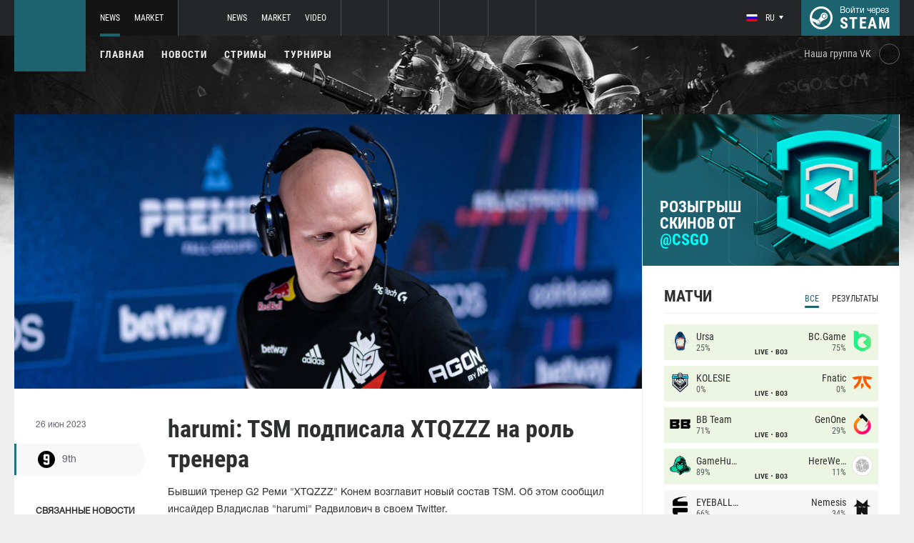

--- FILE ---
content_type: text/html; charset=UTF-8
request_url: https://ru.csgo.com/news/90938-harumi-tsm-podpisala-xtqzzz-na-rol-trenera
body_size: 11133
content:
<!doctype html>
<html lang="ru">
    <head>
        <meta charset="UTF-8"/>
        <title>harumi: TSM подписала XTQZZZ на роль тренера</title>
        <meta property="og:title" content="harumi: TSM подписала XTQZZZ на роль тренера">
        <meta name="description" content="Бывший тренер G2 Реми &quot;XTQZZZ&quot; Конем возглавит новый состав TSM. Об этом сообщил инсайдер Владислав &quot;harumi&quot; Радвилович в своем Twitter.  XTQZZZ остается без ко...">
        <meta property="og:description" content="Бывший тренер G2 Реми &quot;XTQZZZ&quot; Конем возглавит новый состав TSM. Об этом сообщил инсайдер Владислав &quot;harumi&quot; Радвилович в своем Twitter.  XTQZZZ остается без ко...">
        <meta property="og:image" content="https://ru.csgo.com/thumb/post/size-og-image/2023/06/90938/OTA5MzhRMmdTOEJTM2Ro.jpg">
                    <meta property="og:type" content="article">
    
            <meta property="og:url" content="https://ru.csgo.com/news/90938">
    
            <meta property="og:site_name" content="ru.csgo.com">
    
            <link rel="canonical" href="https://ru.csgo.com/news/90938-harumi-tsm-podpisala-xtqzzz-na-rol-trenera"/>
            <meta name="twitter:card" content="summary_large_image">
        <meta property="twitter:image" content="https://ru.csgo.com/thumb/post/size-og-image/2023/06/90938/OTA5MzhRMmdTOEJTM2Ro.jpg">
        <meta name="viewport" content="width=device-width, initial-scale=1"/>
        <meta name="csrf-token" content="HDwcHd5SJTG0cYaTLQD4WiiZX7D90hD7V9dPkElM">
                    <link rel="alternate" href="https://ru.csgo.com/" hreflang="ru"/>
            <link rel="alternate" href="https://csgo.com/" hreflang="en"/>
            <link rel="alternate" href="https://csgo.com/" hreflang="x-default"/>
                <link rel="icon" href="/favicon.ico?v=1.1.1" type="image/x-icon"/>
        
        <link rel="preload" href="/fonts/Roboto/RobotoCondensed-Bold.woff" as="font" type="font/woff" crossorigin>
        <link rel="preload stylesheet" href="/fonts/Roboto/RobotoCondensed.css" >
        <!-- <link rel="preload stylesheet" href="/css/fonts.css?v=5.7.29"> -->
        <!-- <link rel="preload stylesheet" href="/css/fonts.css?v=1.4"> -->
        <link rel="stylesheet" href="/css/csgo.min.css?id=a505bfd6d092f0f94718"/>
        <link rel="stylesheet" href="/css/style.custom.css?id=1ba4092263e26c4a00d9"/>
                <script type="text/javascript"> </script>

        
            </head>
<body class="">

<div class="layout">
    <div class="layout__header">
        <header class="header">
    <div class="header__outer">
        <div class="header__inner wrapper">
            <div class="header__logo"><a class="logo" href="https://ru.csgo.com"></a></div>
            <div class="header__body">
                <div class="header__projects">
                    <div class="projects">
                        <div class="projects__switcher ui-controller" data-target=".projects__items, .hamburger_projects-switcher-js" data-remove=".userbar-user, .action-bars__user-tools, .userbar-user__bars, .hamburger_userbar-user-switcher-js">
                            <div class="projects-switcher">
                                <div class="projects-switcher__hamburger">
                                    <div class="hamburger hamburger_projects hamburger_projects-switcher-js"></div>
                                </div>
                                <div class="projects-switcher__typo">Все проекты</div>
                            </div>
                        </div>
                        <div class="projects__items">
                            <div class="projects-items">
                                
                                    
                                    <div class="projects-items__item  active ">
                                        <div class="project ">
                                            <a class="project__logo project__logo_csgo" href="https://ru.csgo.com"></a>
                                            <ul class="project-nav">
                                                
                                                    
                                                                                                            <li class="project-nav__item">
                                                            <a class="project-nav__link  active " href="https://ru.csgo.com">News</a>
                                                        </li>
                                                                                                    
                                                    
                                                                                                            
                                                                                                    
                                                    
                                                                                                            <li class="project-nav__item">
                                                            <a class="project-nav__link " href="https://market.csgo.com">Market</a>
                                                        </li>
                                                                                                                                                </ul>
                                        </div>
                                    </div>
                                
                                    
                                    <div class="projects-items__item ">
                                        <div class="project ">
                                            <a class="project__logo project__logo_dota" href="https://dota2.net"></a>
                                            <ul class="project-nav">
                                                
                                                    
                                                                                                            <li class="project-nav__item">
                                                            <a class="project-nav__link " href="https://dota2.net">News</a>
                                                        </li>
                                                                                                    
                                                    
                                                                                                            
                                                                                                    
                                                    
                                                                                                            <li class="project-nav__item">
                                                            <a class="project-nav__link " href="https://market.dota2.net">Market</a>
                                                        </li>
                                                                                                    
                                                    
                                                                                                            <li class="project-nav__item">
                                                            <a class="project-nav__link " href="https://dotavideo.ru">Video</a>
                                                        </li>
                                                                                                                                                </ul>
                                        </div>
                                    </div>
                                
                                    
                                    <div class="projects-items__item ">
                                        <div class="project  optional ">
                                            <a class="project__logo project__logo_pubg" href="https://pubg.ru"></a>
                                            <ul class="project-nav">
                                                
                                                    
                                                                                                            <li class="project-nav__item">
                                                            <a class="project-nav__link " href="https://pubg.ru">News</a>
                                                        </li>
                                                                                                                                                </ul>
                                        </div>
                                    </div>
                                
                                    
                                    <div class="projects-items__item ">
                                        <div class="project  optional ">
                                            <a class="project__logo project__logo_gifts" href="https://gifts.tm"></a>
                                            <ul class="project-nav">
                                                
                                                    
                                                                                                            <li class="project-nav__item">
                                                            <a class="project-nav__link " href="https://gifts.tm">Market</a>
                                                        </li>
                                                                                                                                                </ul>
                                        </div>
                                    </div>
                                
                                    
                                    <div class="projects-items__item ">
                                        <div class="project  optional ">
                                            <a class="project__logo project__logo_team-fortress" href="https://tf2.tm"></a>
                                            <ul class="project-nav">
                                                
                                                    
                                                                                                            <li class="project-nav__item">
                                                            <a class="project-nav__link " href="https://tf2.tm">Market</a>
                                                        </li>
                                                                                                                                                </ul>
                                        </div>
                                    </div>
                                
                                
                                <div class="projects-items__item">
                                    <div class="project optional">
                                        <a href="https://fastcup.net/" target="_blank" class="project__logo project__logo_fc"></a>
                                        <ul class="project-nav">
                                            <li class="project-nav__item">
                                                <a href="" class="project-nav__link">FASTCUP</a>
                                            </li>
                                        </ul>
                                    </div>
                                </div>
                            </div>
                        </div>
                    </div>
                </div>
                <div class="header__userbar">
                    <div class="userbar">
                                                    <div class="userbar__userbar-user">
                                <div class="userbar-user">
                                                                            <div class="userbar-user__change-lang">
                                            <div class="change-lang change-lang_not-login ui-controller" data-target=".change-lang__lang-items">
                                                <div class="change-lang__current-lang">
    <div class="page-lang page-lang_ru">
        <div class="page-lang__flag">
            <img src="/thumb/local/size-thumb_32/images/ru.png" alt="ru">
        </div>
        <div class="page-lang__name">
            ru
        </div>
    </div>
</div>
<div class="change-lang__lang-items">
    <div class="lang-items">
                    <noindex>
                <div class="lang-items__item">
                    <a href="?lang=ru&action=change-lang" class="page-lang page-lang_ru" rel="nofollow">
                        <div class="page-lang__flag">
                            <img src="/thumb/local/size-thumb_32/images/ru.png"
                                 alt="ru">
                        </div>
                        <div class="page-lang__name">
                            ru
                        </div>
                    </a>
                </div>
            </noindex>
                    <noindex>
                <div class="lang-items__item">
                    <a href="?lang=en&action=change-lang" class="page-lang page-lang_en" rel="nofollow">
                        <div class="page-lang__flag">
                            <img src="/thumb/local/size-thumb_32/images/en.png"
                                 alt="ru">
                        </div>
                        <div class="page-lang__name">
                            en
                        </div>
                    </a>
                </div>
            </noindex>
            </div>
</div>                                            </div>
                                        </div>
                                                                                                            <div class="userbar-user__bars">
                                        <div class="action-bars">
                                            <div class="action-bars__user-info">
                                                <div class="user-info">
                                                    
                                                                                                            <div class="user-info__change-lang">
                                                            <div class="change-lang ui-controller" data-target=".change-lang__lang-items">
                                                                <div class="change-lang__current-lang">
    <div class="page-lang page-lang_ru">
        <div class="page-lang__flag">
            <img src="/thumb/local/size-thumb_32/images/ru.png" alt="ru">
        </div>
        <div class="page-lang__name">
            ru
        </div>
    </div>
</div>
<div class="change-lang__lang-items">
    <div class="lang-items">
                    <noindex>
                <div class="lang-items__item">
                    <a href="?lang=ru&action=change-lang" class="page-lang page-lang_ru" rel="nofollow">
                        <div class="page-lang__flag">
                            <img src="/thumb/local/size-thumb_32/images/ru.png"
                                 alt="ru">
                        </div>
                        <div class="page-lang__name">
                            ru
                        </div>
                    </a>
                </div>
            </noindex>
                    <noindex>
                <div class="lang-items__item">
                    <a href="?lang=en&action=change-lang" class="page-lang page-lang_en" rel="nofollow">
                        <div class="page-lang__flag">
                            <img src="/thumb/local/size-thumb_32/images/en.png"
                                 alt="ru">
                        </div>
                        <div class="page-lang__name">
                            en
                        </div>
                    </a>
                </div>
            </noindex>
            </div>
</div>                                                            </div>
                                                        </div>
                                                                                                    </div>
                                            </div>
                                                                                    </div>
                                    </div>

                                                                    </div>
                            </div>
                        
                                                    <div class="userbar__userbar-login">
                                                                <a class="userbar-login" href="https://ru.csgo.com/auth/secure" rel="nofollow">
                                    <div class="userbar-login__ico">
                                        <img src="/images/steam.svg" width="32px;" height="32px">
                                    </div>
                                    <div class="userbar-login__info">
                                        <div class="userbar-login__text">Войти через</div>
                                        <div class="userbar-login__steam">steam</div>
                                    </div>
                                </a>
                            </div>
                                            </div>
                </div>
            </div>
        </div>
    </div>
    <div class="header__bottom">
        <div class="wrapper">
            <div class="header__wrap ">
                <nav class="main-menu">
                    <ul class="main-menu__list">
                        <li class="main-menu__item"><a class="main-menu__link" href="https://ru.csgo.com">Главная</a></li>
                        <li class="main-menu__item"><a class="main-menu__link" href="https://ru.csgo.com/allnews">Новости</a></li>
                        


                            <li class="main-menu__item"><a class="main-menu__link" href="https://ru.csgo.com/streams">Стримы</a></li>

                            

                        

                                                    <li class="main-menu__item"><a class="main-menu__link" href="https://ru.csgo.com/tournaments">Турниры</a></li>
                        
                                            </ul>
                </nav>

                
                                        <div class="social-links">
                        <div class="social-links__item">
                            <a href="https://vk.com/csgocom" target="_blank" rel="nofollow" class="socials socials_header"
                                                            >
                                <div  class="socials__title">Наша группа VK</div>
                                <div class="socials__links">
                                    <div class="socials__link socials__link_vk"></div>
                                </div>
                            </a>
                        </div>
                    </div>
                            </div>
        </div>
    </div>
</header>    </div>

    <div class="layout__content">
        <div class="wrapper wrapper_inner">
                <div class="grid-inner grid-inner_many-columns">
        <div class="grid-inner__content">
            <div class="post-layout">
                                    <div class="post-layout__picture">
                        <div class="post-picture">
                            <div class="post-picture__intro" style="background-image: url('/thumb/post/size-wide-post/2023/06/90938/OTA5MzhRMmdTOEJTM2Ro.jpg')"></div>
                        </div>
                    </div>
                                <div class="post-layout__post-wrapper">
                    <div class="post-wrapper">
                        <div class="post-wrapper__post-arround">
                            <div class="post-arround">
                                <div class="post-arround__info">
                                    <div class="post-arround__date">26 июн 2023</div>
                                    <div class="post-arround__counter post-arround__counter_like">4</div>
                                    <div class="post-arround__counter post-arround__counter_comment">1</div>
                                    <div class="post-arround__user">
                                        <a href="https://ru.csgo.com/profile/171269379" class="post-user post-user_post-sidebar">
                                            <div class="post-user__pic">
                                                <img src="https://avatars.steamstatic.com/9762e9529f7db439c4d41cec6620dfec8e99bd7a_full.jpg" alt="9th">
                                            </div>
                                            <div class="post-user__name">
                                                9th
                                            </div>
                                        </a>
                                    </div>

                                                                            <div class="post-arround__news">
                                            <div class="post-arround-news">
                                                <div class="post-arround-news__title">Связанные новости</div>
                                                <div class="post-arround-news__items">
                                                                                                                                                                    <div class="post-arround-news__item">
    <a href="https://ru.csgo.com/news/90878-trener-b8-rasskazal-chto-tsm-zanimaetsya-poiskom-igrokov" class="post-new">
        <div class="post-new__img" style="background-image: url('/thumb/post/size-other-news/2023/06/90878/OTA4NzhaNmJYRzVDSWNE.jpg')"></div>
        <div class="post-new__title">Тренер B8 рассказал, что TSM занимается поиском игроков</div>
        <div class="post-new__date">25 июн 2023</div>
    </a>
</div>                                                                                                    </div>
                                            </div>
                                        </div>
                                                                    </div>
                                                                
                            </div>
                        </div>
                        <div class="post-wrapper__post-container">
                            <div class="main-block main-block_post-block main-block_post-content">
                                <div class="post-content">
                                                                        <h1>harumi: TSM подписала XTQZZZ на роль тренера</h1>
                                    <h2></h2>

                                    <p>Бывший тренер G2 Реми "XTQZZZ" Конем возглавит новый состав TSM. Об этом сообщил инсайдер Владислав "harumi" Радвилович в своем Twitter.</p>  <p>XTQZZZ остается без команды с октября прошлого года, когда покинул стан "самураев". Ранее он также работал с ростером Vitality, где добился значительного успеха, в частности, выиграв ECS Season 7 Finals, EPICENTER 2019, IEM Beijing 2020,&nbsp;BLAST Premier Fall 2020 Finals и IEM Winter 2021.</p>  <p>На данный момент неизвестны игроки, которые будут представлять североамериканский клуб.&nbsp;TSM покинула профессиональную сцену CS:GO в 2017 году.</p>  <p>Примечательно, что в апреле текущего года&nbsp;генеральный директор TSM Энди Дин заявил о намерении вернуться в&nbsp;Counter-Strike позже в текущем году. По его словам, руководство организации оценивает свои перспективы в киберспорте и акцентирует особое внимание на шутере от Valve.</p>  <p>Добавим, накануне об активном поиске игроков в TSM <a href="https://ru.csgo.com/news/90878-trener-b8-rasskazal-chto-tsm-zanimaetsya-poiskom-igrokov" target="_blank" rel="noopener">рассказал</a> тренер B8&nbsp;Иван "maddened" Иорданиди. Он также отметил, что формированием состава занимается некий именитый специалист.</p>

                                                                            <p>Источник: <a href="https://twitter.com/_harum1/status/1673313390901469186" rel="nofollow" target="_blank">twitter.com</a></p>
                                    
                                    
                                    
                                </div>
                                                            </div>
                        </div>
                    </div>
                </div>
                <div class="post-layout__post-footer">
                    <div class="main-block main-block_post-block main-block_post-footer">
                        <div class="post-footer">
                            <div class="post-footer__post-bar">
                                <div class="post-footer__user-controls">
                                    <div class="post-bar">
                                        <div class="post-bar__flag-btn js-like-wrap">
                                            <a href="javascript:void(0);"
                                               class="flag-btn flag-btn_like js-like-btn "
                                               onclick="Vote.like($(this), 'post', 90938);"
                                            >
                                                <div class="flag-btn__elem">
                                                    <div class="flag-btn__icon"></div>
                                                    +<span class="js-like-value">4</span></div>
                                                <div class="flag-btn__text">Оценить запись</div>
                                                <div class="flag-btn__text active">Вы оценили</div>
                                            </a>
                                        </div>
                                        <div class="post-bar__info">
                                            За ежедневную оценку новостей вы получаете <a href="https://ru.csgo.com/karma">+0.2 в свою карму</a>
                                        </div>
                                        <div class="post-bar__user">
                                            <a href="https://ru.csgo.com/profile/171269379" class="post-user">
                                                <div class="post-user__pic">
                                                    <img src="https://avatars.steamstatic.com/9762e9529f7db439c4d41cec6620dfec8e99bd7a_full.jpg" alt="9th">
                                                </div>
                                                <div class="post-user__name">
                                                    <span>Автор</span>
                                                    <span>9th</span>
                                                </div>
                                            </a>
                                        </div>
                                        
                                    </div>
                                </div>
                                <div class="post-footer__tags">
                                    <div class="post-container-footer">
                                                                                    <div class="post-container-footer__item">
                                                <div class="post-tags">
                                                    <div class="post-tags__text">Тэги:</div>
                                                    <div class="post-tags__tag-links">
                                                                                                                    <a href="https://ru.csgo.com/tag/tsm" class="post-tags__tag">
                                                                tsm
                                                            </a>
                                                                                                                    <a href="https://ru.csgo.com/tag/harumi" class="post-tags__tag">
                                                                harumi
                                                            </a>
                                                                                                                    <a href="https://ru.csgo.com/tag/%D1%81%D0%BB%D1%83%D1%85%D0%B8" class="post-tags__tag">
                                                                Слухи
                                                            </a>
                                                                                                                    <a href="https://ru.csgo.com/tag/xtqzzz" class="post-tags__tag">
                                                                XTQZZZ
                                                            </a>
                                                                                                            </div>
                                                </div>
                                            </div>
                                                                            </div>
                                </div>
                            </div>

                            <div class="post-footer__news">
                                <div class="post-footer-news">
                                    
                                    <div class="post-footer-news__items">
                                        <div class="post-other-news">
                                                                                            <div class="post-other-news__item">
    <div class="news-item news-item_post-news news-item_other-news">
        <a href="https://ru.csgo.com/news/138621-pr-seychas-nasha-tsel-vernutsya-v-zonu-invaytov" class="news-item__picture" style="background-image: url('/thumb/post/size-other-news/2026/01/138621/MTM4NjIxNzlJeWZxZmN5SQ==.png')">
        </a>
        <div class="news-item__text">
            <a href="https://ru.csgo.com/news/138621-pr-seychas-nasha-tsel-vernutsya-v-zonu-invaytov" class="news-item__title">PR: &quot;Сейчас наша цель – вернуться в зону инвайтов&quot;</a>
            <a class="news-item__info" href="https://ru.csgo.com/news/138621-pr-seychas-nasha-tsel-vernutsya-v-zonu-invaytov">
                <div class="news-item__statistics">10 минут назад</div>
                <div class="news-item__statistics news-item__statistics_comment">0</div>
                <div class="news-item__statistics news-item__statistics_likes ">0</div>
            </a>
        </div>
    </div>
</div>                                                                                            <div class="post-other-news__item">
    <div class="news-item news-item_post-news news-item_other-news">
        <a href="https://ru.csgo.com/news/138618-ash-uydet-iz-gamerlegion" class="news-item__picture" style="background-image: url('/thumb/post/size-other-news/2026/01/138618/MTM4NjE4S3hTelAwWDZSbQ==.png')">
        </a>
        <div class="news-item__text">
            <a href="https://ru.csgo.com/news/138618-ash-uydet-iz-gamerlegion" class="news-item__title">ash уйдет из GamerLegion</a>
            <a class="news-item__info" href="https://ru.csgo.com/news/138618-ash-uydet-iz-gamerlegion">
                <div class="news-item__statistics">57 минут назад</div>
                <div class="news-item__statistics news-item__statistics_comment">0</div>
                <div class="news-item__statistics news-item__statistics_likes ">0</div>
            </a>
        </div>
    </div>
</div>                                                                                            <div class="post-other-news__item">
    <div class="news-item news-item_post-news news-item_other-news">
        <a href="https://ru.csgo.com/news/138617-vitality-voshla-v-top-2-samykh-uspeshnykh-kibersportivnykh-komand-v-2025-godu-po-prizovym" class="news-item__picture" style="background-image: url('/thumb/post/size-other-news/2026/01/138617/MTM4NjE3Sk9kQmpzNFZBOQ==.png')">
        </a>
        <div class="news-item__text">
            <a href="https://ru.csgo.com/news/138617-vitality-voshla-v-top-2-samykh-uspeshnykh-kibersportivnykh-komand-v-2025-godu-po-prizovym" class="news-item__title">Vitality вошла в топ-2 самых успешных киберспортивных команд в 2025 году по призовым</a>
            <a class="news-item__info" href="https://ru.csgo.com/news/138617-vitality-voshla-v-top-2-samykh-uspeshnykh-kibersportivnykh-komand-v-2025-godu-po-prizovym">
                <div class="news-item__statistics">1 час назад</div>
                <div class="news-item__statistics news-item__statistics_comment">0</div>
                <div class="news-item__statistics news-item__statistics_likes ">0</div>
            </a>
        </div>
    </div>
</div>                                                                                    </div>
                                    </div>
                                </div>
                            </div>
                            <div class="post-footer__comments js-comments-wrap">
                                <div class="comments-layout">
                                    <div class="main-title main-title_darken">
                                        <h2 class="main-title__title">Комментарии</h2>
                                    </div>
                                    <div class="comments-layout__items">
                                        <div class="comments js-items">
                                                                                            
                                                <div class=" comments__item ">
    <div class="comments-item js-item" id="item-289667" data-level="1">

                    <div class="comments-item__comment">
                <div class="comment  comment_without-reply  ">
                    <div class="comment__header">
                        <div class="comment__like-info js-like-wrap js-vote-btn " href="javascript:void(0);" onclick="Vote.like($(this), 'comment', 289667);">
                            <a class="comment__like-controler comment__like-controler_up-like"></a>
                            <div class="comment__likes-counter js-like-value">2</div>
                        </div>

                        <a href="https://ru.csgo.com/profile/334172666" class="comment__user-info">
                            <div class="comment__user-pic">
                                <img src="https://avatars.akamai.steamstatic.com/fef49e7fa7e1997310d705b2a6158ff8dc1cdfeb_full.jpg" alt="Jamaica"/>
                            </div>
                            <div class="comment__user-name">Jamaica</div>
                            <div class="comment__user-rating">289.6</div>
                        </a>

                        <div class="comment__date-comment">
                            26 июн 2023
                            <div class="comment__changed tooltip-hover js-comment-changed ">
                                <div class="tooltip tooltip_fluid tooltip_right js-comment-tooltip">
                                                                            Опубликовано 26 июн 2023 в  16:39:23</br>
                                        Отредактировано пользователем 26 июн 2023 в  16:39:55                                                                    </div>
                            </div>
                        </div>

                        
                        <div class="comment__tools">
                            <div class="coment-tools">
                                
                                                            </div>
                            
                            
                        </div>
                                            </div>

                                            <div class="comment__text-wrapper">
                            <div class="comment__comment-text" role="textbox" aria-multiline="true" style = "white-space: pre-wrap">Думаю если Фантомасу дать свободу, будет чтото норм, это не в G2 делать что говорит Нико)</div>
                        </div>
                                    </div>
            </div>

                    
        <div class="comments-item__answers js-answer-items">
                    </div>
    </div>
</div>                                                                                    </div>

                                        <ul class="pagination js-pagination" style="display: block;">
    
    

    
    </ul>


                                    </div>

                                                                            <div class="auth-error-template">
        <div class="auth-error-template__auth-error-message">
        <div class="auth-error-message">
            <div class="auth-error-message__title auth-error-message__title_info">Пожалуйста, авторизуйтесь</div>
            <div class="auth-error-message__description">Чтобы оставить комментарий необходимо авторизоваться на сайте через Steam — это просто и абсолютно безопасно.</div>
            <div class="auth-error-message__auth-btn">
                <a href="https://ru.csgo.com/auth/secure" class="square-btn square-btn_small-theme">Авторизоваться</a>
            </div>
        </div>
    </div>
</div>                                                                    </div>
                            </div>
                        </div>
                    </div>
                </div>
            </div>
        </div>
        <div class="grid-inner__sidebar">
            <div class="all-news-sidebar all-news-sidebar_columns">
                                    <div class="all-news-sidebar__item">
                        <a href="https://t.me/csgo/4377" class="raffle" target="_blank">
        <div class="raffle__text">
            Розыгрыш скинов от 
            <span>@CSGO</span>
        </div>
        <div class="raffle__img"></div>
    </a>
<div class="matches main-block main-block_lighten js-matches-sidebar">


    <div class="main-header main-header_lighten-gray main-header_flex main-header_matches-control">
        <div class="main-title main-title_darken">
            <h2 class="main-title__title">Матчи</h2>
        </div>
        <div class="main-tabs">
                            <div class="main-tabs__control js-tab active" data-category="all"
                     onclick="Matches.getMainPageMatches('all', 12);">Все</div>
                                        <div class="main-tabs__control js-tab" data-category="past"
                     onclick="Matches.getMainPageMatches('past', 12);">Результаты</div>
                    </div>
    </div>

            <div class="matches-items matches-items_results js-items  active"
             data-category="all">

                                    <div class="matches-items__item matches-items__item_live">
	
		<div class="matches-item  matches-item_score ">
	
		<div class="matches-item__team matches-item__team_left ">
			<div class="matches-item__logo-team">
				<img src="/bimg/images/teams/go/48x48/10105_1765256312242.png" alt="" width="45px;" height="29px;"/>
			</div>
			<div class="matches-item__data-team">
				<div class="matches-item__name-team">Ursa</div>
				<div class="matches-item__bets-percent">25%</div>
			</div>
		</div>
		<div class="matches-item__wrapper-info">
									<div class="matches-item__game-logo matches-item__game-logo_csgo"></div>
						<div class="matches-item__game-info">
									<div class="matches-item__text-info">LIVE</div>
					<div class="matches-item__text-info">BO3</div>
							</div>
		</div>
		<div class="matches-item__team matches-item__team_right ">
			<div class="matches-item__data-team">
				<div class="matches-item__name-team">BC.Game</div>
				<div class="matches-item__bets-percent">75%</div>
			</div>
			<div class="matches-item__logo-team">
				<img src="/bimg/images/teams/go/48x48/9511_1731359314542.png" alt="" width="45px;" height="29px;"/>
			</div>
		</div>
	
		</div>
	
</div>                                    <div class="matches-items__item matches-items__item_live">
	
		<div class="matches-item  matches-item_score ">
	
		<div class="matches-item__team matches-item__team_left ">
			<div class="matches-item__logo-team">
				<img src="/bimg/images/teams/go/48x48/10202_1756782518333.png" alt="" width="45px;" height="29px;"/>
			</div>
			<div class="matches-item__data-team">
				<div class="matches-item__name-team">KOLESIE</div>
				<div class="matches-item__bets-percent">0%</div>
			</div>
		</div>
		<div class="matches-item__wrapper-info">
									<div class="matches-item__game-logo matches-item__game-logo_csgo"></div>
						<div class="matches-item__game-info">
									<div class="matches-item__text-info">LIVE</div>
					<div class="matches-item__text-info">BO3</div>
							</div>
		</div>
		<div class="matches-item__team matches-item__team_right ">
			<div class="matches-item__data-team">
				<div class="matches-item__name-team">Fnatic</div>
				<div class="matches-item__bets-percent">0%</div>
			</div>
			<div class="matches-item__logo-team">
				<img src="/bimg/images/teams/go/48x48/12_5e2c29e78bc9f.png" alt="" width="45px;" height="29px;"/>
			</div>
		</div>
	
		</div>
	
</div>                                    <div class="matches-items__item matches-items__item_live">
	
		<div class="matches-item  matches-item_score ">
	
		<div class="matches-item__team matches-item__team_left ">
			<div class="matches-item__logo-team">
				<img src="/bimg/images/teams/go/48x48/8715_1709072356555.png" alt="" width="45px;" height="29px;"/>
			</div>
			<div class="matches-item__data-team">
				<div class="matches-item__name-team">BB Team</div>
				<div class="matches-item__bets-percent">71%</div>
			</div>
		</div>
		<div class="matches-item__wrapper-info">
									<div class="matches-item__game-logo matches-item__game-logo_csgo"></div>
						<div class="matches-item__game-info">
									<div class="matches-item__text-info">LIVE</div>
					<div class="matches-item__text-info">BO3</div>
							</div>
		</div>
		<div class="matches-item__team matches-item__team_right ">
			<div class="matches-item__data-team">
				<div class="matches-item__name-team">GenOne</div>
				<div class="matches-item__bets-percent">29%</div>
			</div>
			<div class="matches-item__logo-team">
				<img src="/bimg/images/teams/go/48x48/7459_1668636614202.png" alt="" width="45px;" height="29px;"/>
			</div>
		</div>
	
		</div>
	
</div>                                    <div class="matches-items__item matches-items__item_live">
	
		<div class="matches-item  matches-item_score ">
	
		<div class="matches-item__team matches-item__team_left ">
			<div class="matches-item__logo-team">
				<img src="/bimg/images/teams/go/48x48/9703_1750895513020.png" alt="" width="45px;" height="29px;"/>
			</div>
			<div class="matches-item__data-team">
				<div class="matches-item__name-team">GameHunters</div>
				<div class="matches-item__bets-percent">89%</div>
			</div>
		</div>
		<div class="matches-item__wrapper-info">
									<div class="matches-item__game-logo matches-item__game-logo_csgo"></div>
						<div class="matches-item__game-info">
									<div class="matches-item__text-info">LIVE</div>
					<div class="matches-item__text-info">BO3</div>
							</div>
		</div>
		<div class="matches-item__team matches-item__team_right ">
			<div class="matches-item__data-team">
				<div class="matches-item__name-team">HereWeGoAgain</div>
				<div class="matches-item__bets-percent">11%</div>
			</div>
			<div class="matches-item__logo-team">
				<img src="/bimg/images/teams/go/48x48/TBD.png" alt="" width="45px;" height="29px;"/>
			</div>
		</div>
	
		</div>
	
</div>                                    <div class="matches-items__item ">
	
		<div class="matches-item  matches-item_score ">
	
		<div class="matches-item__team matches-item__team_left ">
			<div class="matches-item__logo-team">
				<img src="/bimg/images/teams/go/48x48/7624_1655333972228.png" alt="" width="45px;" height="29px;"/>
			</div>
			<div class="matches-item__data-team">
				<div class="matches-item__name-team">EYEBALLERS</div>
				<div class="matches-item__bets-percent">66%</div>
			</div>
		</div>
		<div class="matches-item__wrapper-info">
									<div class="matches-item__game-logo matches-item__game-logo_csgo"></div>
						<div class="matches-item__game-info">
														<div class="matches-item__text-info">18:05</div>
					<div class="matches-item__text-info">BO3</div>
							</div>
		</div>
		<div class="matches-item__team matches-item__team_right ">
			<div class="matches-item__data-team">
				<div class="matches-item__name-team">Nemesis</div>
				<div class="matches-item__bets-percent">34%</div>
			</div>
			<div class="matches-item__logo-team">
				<img src="/bimg/images/teams/go/48x48/2259_1758507819193.png" alt="" width="45px;" height="29px;"/>
			</div>
		</div>
	
		</div>
	
</div>                                    <div class="matches-items__item ">
	
		<div class="matches-item  matches-item_score ">
	
		<div class="matches-item__team matches-item__team_left ">
			<div class="matches-item__logo-team">
				<img src="/bimg/images/teams/go/48x48/10321_1759898037208.png" alt="" width="45px;" height="29px;"/>
			</div>
			<div class="matches-item__data-team">
				<div class="matches-item__name-team">Oramond</div>
				<div class="matches-item__bets-percent">0%</div>
			</div>
		</div>
		<div class="matches-item__wrapper-info">
									<div class="matches-item__game-logo matches-item__game-logo_csgo"></div>
						<div class="matches-item__game-info">
														<div class="matches-item__text-info">18:15</div>
					<div class="matches-item__text-info">BO3</div>
							</div>
		</div>
		<div class="matches-item__team matches-item__team_right ">
			<div class="matches-item__data-team">
				<div class="matches-item__name-team">B-M</div>
				<div class="matches-item__bets-percent">0%</div>
			</div>
			<div class="matches-item__logo-team">
				<img src="/bimg/images/teams/go/48x48/TBD.png" alt="" width="45px;" height="29px;"/>
			</div>
		</div>
	
		</div>
	
</div>                                    <div class="matches-items__item ">
	
		<div class="matches-item  matches-item_score ">
	
		<div class="matches-item__team matches-item__team_left ">
			<div class="matches-item__logo-team">
				<img src="/bimg/images/teams/go/48x48/9481_1751885351296.png" alt="" width="45px;" height="29px;"/>
			</div>
			<div class="matches-item__data-team">
				<div class="matches-item__name-team">FORZE Reload</div>
				<div class="matches-item__bets-percent">80%</div>
			</div>
		</div>
		<div class="matches-item__wrapper-info">
									<div class="matches-item__game-logo matches-item__game-logo_csgo"></div>
						<div class="matches-item__game-info">
														<div class="matches-item__text-info">18:30</div>
					<div class="matches-item__text-info">BO3</div>
							</div>
		</div>
		<div class="matches-item__team matches-item__team_right ">
			<div class="matches-item__data-team">
				<div class="matches-item__name-team">MASONIC</div>
				<div class="matches-item__bets-percent">20%</div>
			</div>
			<div class="matches-item__logo-team">
				<img src="/bimg/images/teams/go/48x48/6181_604ac258f0191.png" alt="" width="45px;" height="29px;"/>
			</div>
		</div>
	
		</div>
	
</div>                                    <div class="matches-items__item ">
	
		<div class="matches-item  matches-item_score ">
	
		<div class="matches-item__team matches-item__team_left ">
			<div class="matches-item__logo-team">
				<img src="/bimg/images/teams/go/48x48/9712_1742792892634.png" alt="" width="45px;" height="29px;"/>
			</div>
			<div class="matches-item__data-team">
				<div class="matches-item__name-team">Nuclear TigeRES</div>
				<div class="matches-item__bets-percent">0%</div>
			</div>
		</div>
		<div class="matches-item__wrapper-info">
									<div class="matches-item__game-logo matches-item__game-logo_csgo"></div>
						<div class="matches-item__game-info">
														<div class="matches-item__text-info">19:00</div>
					<div class="matches-item__text-info">BO3</div>
							</div>
		</div>
		<div class="matches-item__team matches-item__team_right ">
			<div class="matches-item__data-team">
				<div class="matches-item__name-team">Sangal</div>
				<div class="matches-item__bets-percent">0%</div>
			</div>
			<div class="matches-item__logo-team">
				<img src="/bimg/images/teams/go/48x48/4859_5de59e4d7539c.png" alt="" width="45px;" height="29px;"/>
			</div>
		</div>
	
		</div>
	
</div>                                    <div class="matches-items__item ">
	
		<div class="matches-item  matches-item_score ">
	
		<div class="matches-item__team matches-item__team_left ">
			<div class="matches-item__logo-team">
				<img src="/bimg/images/teams/go/48x48/10251_1756433887647.png" alt="" width="45px;" height="29px;"/>
			</div>
			<div class="matches-item__data-team">
				<div class="matches-item__name-team">Gentle Mates</div>
				<div class="matches-item__bets-percent">0%</div>
			</div>
		</div>
		<div class="matches-item__wrapper-info">
									<div class="matches-item__game-logo matches-item__game-logo_csgo"></div>
						<div class="matches-item__game-info">
														<div class="matches-item__text-info">19:00</div>
					<div class="matches-item__text-info">BO3</div>
							</div>
		</div>
		<div class="matches-item__team matches-item__team_right ">
			<div class="matches-item__data-team">
				<div class="matches-item__name-team">HOTU</div>
				<div class="matches-item__bets-percent">0%</div>
			</div>
			<div class="matches-item__logo-team">
				<img src="/bimg/images/teams/go/48x48/7430_1669333410032.png" alt="" width="45px;" height="29px;"/>
			</div>
		</div>
	
		</div>
	
</div>                                    <div class="matches-items__item ">
	
		<div class="matches-item  matches-item_score ">
	
		<div class="matches-item__team matches-item__team_left ">
			<div class="matches-item__logo-team">
				<img src="/bimg/images/teams/go/48x48/5530_1669849364463.png" alt="" width="45px;" height="29px;"/>
			</div>
			<div class="matches-item__data-team">
				<div class="matches-item__name-team">9INE</div>
				<div class="matches-item__bets-percent">0%</div>
			</div>
		</div>
		<div class="matches-item__wrapper-info">
									<div class="matches-item__game-logo matches-item__game-logo_csgo"></div>
						<div class="matches-item__game-info">
														<div class="matches-item__text-info">19:00</div>
					<div class="matches-item__text-info">BO3</div>
							</div>
		</div>
		<div class="matches-item__team matches-item__team_right ">
			<div class="matches-item__data-team">
				<div class="matches-item__name-team">BIG Academy</div>
				<div class="matches-item__bets-percent">0%</div>
			</div>
			<div class="matches-item__logo-team">
				<img src="/bimg/images/teams/go/48x48/4693_5dc1d91f85043.png" alt="" width="45px;" height="29px;"/>
			</div>
		</div>
	
		</div>
	
</div>                                    <div class="matches-items__item ">
	
		<div class="matches-item  matches-item_score ">
	
		<div class="matches-item__team matches-item__team_left ">
			<div class="matches-item__logo-team">
				<img src="/bimg/images/teams/go/48x48/9530_1748636176350.png" alt="" width="45px;" height="29px;"/>
			</div>
			<div class="matches-item__data-team">
				<div class="matches-item__name-team">K27</div>
				<div class="matches-item__bets-percent">0%</div>
			</div>
		</div>
		<div class="matches-item__wrapper-info">
									<div class="matches-item__game-logo matches-item__game-logo_csgo"></div>
						<div class="matches-item__game-info">
														<div class="matches-item__text-info">19:00</div>
					<div class="matches-item__text-info">BO3</div>
							</div>
		</div>
		<div class="matches-item__team matches-item__team_right ">
			<div class="matches-item__data-team">
				<div class="matches-item__name-team">FUT</div>
				<div class="matches-item__bets-percent">0%</div>
			</div>
			<div class="matches-item__logo-team">
				<img src="/bimg/images/teams/go/48x48/10126_1748635806008.png" alt="" width="45px;" height="29px;"/>
			</div>
		</div>
	
		</div>
	
</div>                
        </div>
        <div class="matches-items js-items " data-category="live">

                                    <div class="matches-items__item matches-items__item_live">
	
		<div class="matches-item  matches-item_score ">
	
		<div class="matches-item__team matches-item__team_left ">
			<div class="matches-item__logo-team">
				<img src="/bimg/images/teams/go/48x48/10105_1765256312242.png" alt="" width="45px;" height="29px;"/>
			</div>
			<div class="matches-item__data-team">
				<div class="matches-item__name-team">Ursa</div>
				<div class="matches-item__bets-percent">25%</div>
			</div>
		</div>
		<div class="matches-item__wrapper-info">
									<div class="matches-item__game-logo matches-item__game-logo_csgo"></div>
						<div class="matches-item__game-info">
									<div class="matches-item__text-info">LIVE</div>
					<div class="matches-item__text-info">BO3</div>
							</div>
		</div>
		<div class="matches-item__team matches-item__team_right ">
			<div class="matches-item__data-team">
				<div class="matches-item__name-team">BC.Game</div>
				<div class="matches-item__bets-percent">75%</div>
			</div>
			<div class="matches-item__logo-team">
				<img src="/bimg/images/teams/go/48x48/9511_1731359314542.png" alt="" width="45px;" height="29px;"/>
			</div>
		</div>
	
		</div>
	
</div>                                    <div class="matches-items__item matches-items__item_live">
	
		<div class="matches-item  matches-item_score ">
	
		<div class="matches-item__team matches-item__team_left ">
			<div class="matches-item__logo-team">
				<img src="/bimg/images/teams/go/48x48/10202_1756782518333.png" alt="" width="45px;" height="29px;"/>
			</div>
			<div class="matches-item__data-team">
				<div class="matches-item__name-team">KOLESIE</div>
				<div class="matches-item__bets-percent">0%</div>
			</div>
		</div>
		<div class="matches-item__wrapper-info">
									<div class="matches-item__game-logo matches-item__game-logo_csgo"></div>
						<div class="matches-item__game-info">
									<div class="matches-item__text-info">LIVE</div>
					<div class="matches-item__text-info">BO3</div>
							</div>
		</div>
		<div class="matches-item__team matches-item__team_right ">
			<div class="matches-item__data-team">
				<div class="matches-item__name-team">Fnatic</div>
				<div class="matches-item__bets-percent">0%</div>
			</div>
			<div class="matches-item__logo-team">
				<img src="/bimg/images/teams/go/48x48/12_5e2c29e78bc9f.png" alt="" width="45px;" height="29px;"/>
			</div>
		</div>
	
		</div>
	
</div>                                    <div class="matches-items__item matches-items__item_live">
	
		<div class="matches-item  matches-item_score ">
	
		<div class="matches-item__team matches-item__team_left ">
			<div class="matches-item__logo-team">
				<img src="/bimg/images/teams/go/48x48/8715_1709072356555.png" alt="" width="45px;" height="29px;"/>
			</div>
			<div class="matches-item__data-team">
				<div class="matches-item__name-team">BB Team</div>
				<div class="matches-item__bets-percent">71%</div>
			</div>
		</div>
		<div class="matches-item__wrapper-info">
									<div class="matches-item__game-logo matches-item__game-logo_csgo"></div>
						<div class="matches-item__game-info">
									<div class="matches-item__text-info">LIVE</div>
					<div class="matches-item__text-info">BO3</div>
							</div>
		</div>
		<div class="matches-item__team matches-item__team_right ">
			<div class="matches-item__data-team">
				<div class="matches-item__name-team">GenOne</div>
				<div class="matches-item__bets-percent">29%</div>
			</div>
			<div class="matches-item__logo-team">
				<img src="/bimg/images/teams/go/48x48/7459_1668636614202.png" alt="" width="45px;" height="29px;"/>
			</div>
		</div>
	
		</div>
	
</div>                                    <div class="matches-items__item matches-items__item_live">
	
		<div class="matches-item  matches-item_score ">
	
		<div class="matches-item__team matches-item__team_left ">
			<div class="matches-item__logo-team">
				<img src="/bimg/images/teams/go/48x48/9703_1750895513020.png" alt="" width="45px;" height="29px;"/>
			</div>
			<div class="matches-item__data-team">
				<div class="matches-item__name-team">GameHunters</div>
				<div class="matches-item__bets-percent">89%</div>
			</div>
		</div>
		<div class="matches-item__wrapper-info">
									<div class="matches-item__game-logo matches-item__game-logo_csgo"></div>
						<div class="matches-item__game-info">
									<div class="matches-item__text-info">LIVE</div>
					<div class="matches-item__text-info">BO3</div>
							</div>
		</div>
		<div class="matches-item__team matches-item__team_right ">
			<div class="matches-item__data-team">
				<div class="matches-item__name-team">HereWeGoAgain</div>
				<div class="matches-item__bets-percent">11%</div>
			</div>
			<div class="matches-item__logo-team">
				<img src="/bimg/images/teams/go/48x48/TBD.png" alt="" width="45px;" height="29px;"/>
			</div>
		</div>
	
		</div>
	
</div>                
        </div>
        <div class="matches-items matches-items_results js-items "
             data-category="past">

                                    <div class="matches-items__item ">
	
		<div class="matches-item  matches-item_score matches-item_end-game">
	
		<div class="matches-item__team matches-item__team_left  win ">
			<div class="matches-item__logo-team">
				<img src="/bimg/images/teams/go/48x48/7430_1669333410032.png" alt="" width="45px;" height="29px;"/>
			</div>
			<div class="matches-item__data-team">
				<div class="matches-item__name-team">HOTU</div>
				<div class="matches-item__bets-percent">67%</div>
			</div>
		</div>
		<div class="matches-item__wrapper-info">
									<div class="matches-item__game-logo matches-item__game-logo_csgo"></div>
						<div class="matches-item__game-info">
									
					<div class="matches-item__text-info matches-item__text-info_strong">2 : 1</div>
							</div>
		</div>
		<div class="matches-item__team matches-item__team_right  loss ">
			<div class="matches-item__data-team">
				<div class="matches-item__name-team">Sangal</div>
				<div class="matches-item__bets-percent">33%</div>
			</div>
			<div class="matches-item__logo-team">
				<img src="/bimg/images/teams/go/48x48/4859_5de59e4d7539c.png" alt="" width="45px;" height="29px;"/>
			</div>
		</div>
	
		</div>
	
</div>                                    <div class="matches-items__item ">
	
		<div class="matches-item  matches-item_score matches-item_end-game">
	
		<div class="matches-item__team matches-item__team_left  loss ">
			<div class="matches-item__logo-team">
				<img src="/bimg/images/teams/go/48x48/9712_1742792892634.png" alt="" width="45px;" height="29px;"/>
			</div>
			<div class="matches-item__data-team">
				<div class="matches-item__name-team">Nuclear TigeRES</div>
				<div class="matches-item__bets-percent">37%</div>
			</div>
		</div>
		<div class="matches-item__wrapper-info">
									<div class="matches-item__game-logo matches-item__game-logo_csgo"></div>
						<div class="matches-item__game-info">
									
					<div class="matches-item__text-info matches-item__text-info_strong">1 : 2</div>
							</div>
		</div>
		<div class="matches-item__team matches-item__team_right  win ">
			<div class="matches-item__data-team">
				<div class="matches-item__name-team">Gentle Mates</div>
				<div class="matches-item__bets-percent">63%</div>
			</div>
			<div class="matches-item__logo-team">
				<img src="/bimg/images/teams/go/48x48/10251_1756433887647.png" alt="" width="45px;" height="29px;"/>
			</div>
		</div>
	
		</div>
	
</div>                                    <div class="matches-items__item ">
	
		<div class="matches-item  matches-item_score matches-item_end-game">
	
		<div class="matches-item__team matches-item__team_left  win ">
			<div class="matches-item__logo-team">
				<img src="/bimg/images/teams/go/48x48/5530_1669849364463.png" alt="" width="45px;" height="29px;"/>
			</div>
			<div class="matches-item__data-team">
				<div class="matches-item__name-team">9INE</div>
				<div class="matches-item__bets-percent">52%</div>
			</div>
		</div>
		<div class="matches-item__wrapper-info">
									<div class="matches-item__game-logo matches-item__game-logo_csgo"></div>
						<div class="matches-item__game-info">
									
					<div class="matches-item__text-info matches-item__text-info_strong">2 : 1</div>
							</div>
		</div>
		<div class="matches-item__team matches-item__team_right  loss ">
			<div class="matches-item__data-team">
				<div class="matches-item__name-team">K27</div>
				<div class="matches-item__bets-percent">48%</div>
			</div>
			<div class="matches-item__logo-team">
				<img src="/bimg/images/teams/go/48x48/9530_1748636176350.png" alt="" width="45px;" height="29px;"/>
			</div>
		</div>
	
		</div>
	
</div>                                    <div class="matches-items__item ">
	
		<div class="matches-item  matches-item_score matches-item_end-game">
	
		<div class="matches-item__team matches-item__team_left  loss ">
			<div class="matches-item__logo-team">
				<img src="/bimg/images/teams/go/48x48/10126_1748635806008.png" alt="" width="45px;" height="29px;"/>
			</div>
			<div class="matches-item__data-team">
				<div class="matches-item__name-team">FUT</div>
				<div class="matches-item__bets-percent">90%</div>
			</div>
		</div>
		<div class="matches-item__wrapper-info">
									<div class="matches-item__game-logo matches-item__game-logo_csgo"></div>
						<div class="matches-item__game-info">
									
					<div class="matches-item__text-info matches-item__text-info_strong">1 : 2</div>
							</div>
		</div>
		<div class="matches-item__team matches-item__team_right  win ">
			<div class="matches-item__data-team">
				<div class="matches-item__name-team">BIG Academy</div>
				<div class="matches-item__bets-percent">10%</div>
			</div>
			<div class="matches-item__logo-team">
				<img src="/bimg/images/teams/go/48x48/4693_5dc1d91f85043.png" alt="" width="45px;" height="29px;"/>
			</div>
		</div>
	
		</div>
	
</div>                                    <div class="matches-items__item ">
	
		<div class="matches-item  matches-item_score matches-item_end-game">
	
		<div class="matches-item__team matches-item__team_left  loss ">
			<div class="matches-item__logo-team">
				<img src="/bimg/images/teams/go/48x48/6917_1634518289480.png" alt="" width="45px;" height="29px;"/>
			</div>
			<div class="matches-item__data-team">
				<div class="matches-item__name-team">mouz NXT</div>
				<div class="matches-item__bets-percent">74%</div>
			</div>
		</div>
		<div class="matches-item__wrapper-info">
									<div class="matches-item__game-logo matches-item__game-logo_csgo"></div>
						<div class="matches-item__game-info">
									
					<div class="matches-item__text-info matches-item__text-info_strong">1 : 2</div>
							</div>
		</div>
		<div class="matches-item__team matches-item__team_right  win ">
			<div class="matches-item__data-team">
				<div class="matches-item__name-team">los kogutos</div>
				<div class="matches-item__bets-percent">26%</div>
			</div>
			<div class="matches-item__logo-team">
				<img src="/bimg/images/teams/go/48x48/6707_1648166096052.png" alt="" width="45px;" height="29px;"/>
			</div>
		</div>
	
		</div>
	
</div>                                    <div class="matches-items__item ">
	
		<div class="matches-item  matches-item_score matches-item_end-game">
	
		<div class="matches-item__team matches-item__team_left  loss ">
			<div class="matches-item__logo-team">
				<img src="/bimg/images/teams/go/48x48/6181_604ac258f0191.png" alt="" width="45px;" height="29px;"/>
			</div>
			<div class="matches-item__data-team">
				<div class="matches-item__name-team">MASONIC</div>
				<div class="matches-item__bets-percent">58%</div>
			</div>
		</div>
		<div class="matches-item__wrapper-info">
									<div class="matches-item__game-logo matches-item__game-logo_csgo"></div>
						<div class="matches-item__game-info">
									
					<div class="matches-item__text-info matches-item__text-info_strong">0 : 2</div>
							</div>
		</div>
		<div class="matches-item__team matches-item__team_right  win ">
			<div class="matches-item__data-team">
				<div class="matches-item__name-team">Truck Drivers</div>
				<div class="matches-item__bets-percent">42%</div>
			</div>
			<div class="matches-item__logo-team">
				<img src="/bimg/images/teams/go/48x48/TBD.png" alt="" width="45px;" height="29px;"/>
			</div>
		</div>
	
		</div>
	
</div>                                    <div class="matches-items__item ">
	
		<div class="matches-item  matches-item_score matches-item_end-game">
	
		<div class="matches-item__team matches-item__team_left  loss ">
			<div class="matches-item__logo-team">
				<img src="/bimg/images/teams/go/48x48/2259_1758507819193.png" alt="" width="45px;" height="29px;"/>
			</div>
			<div class="matches-item__data-team">
				<div class="matches-item__name-team">Nemesis</div>
				<div class="matches-item__bets-percent">57%</div>
			</div>
		</div>
		<div class="matches-item__wrapper-info">
									<div class="matches-item__game-logo matches-item__game-logo_csgo"></div>
						<div class="matches-item__game-info">
									
					<div class="matches-item__text-info matches-item__text-info_strong">0 : 2</div>
							</div>
		</div>
		<div class="matches-item__team matches-item__team_right  win ">
			<div class="matches-item__data-team">
				<div class="matches-item__name-team">ARCRED</div>
				<div class="matches-item__bets-percent">43%</div>
			</div>
			<div class="matches-item__logo-team">
				<img src="/bimg/images/teams/go/48x48/7212_1768415662174.png" alt="" width="45px;" height="29px;"/>
			</div>
		</div>
	
		</div>
	
</div>                                    <div class="matches-items__item ">
	
		<div class="matches-item  matches-item_score matches-item_end-game">
	
		<div class="matches-item__team matches-item__team_left  loss ">
			<div class="matches-item__logo-team">
				<img src="/bimg/images/teams/go/48x48/988_1759898059120.png" alt="" width="45px;" height="29px;"/>
			</div>
			<div class="matches-item__data-team">
				<div class="matches-item__name-team">Crashers</div>
				<div class="matches-item__bets-percent">32%</div>
			</div>
		</div>
		<div class="matches-item__wrapper-info">
									<div class="matches-item__game-logo matches-item__game-logo_csgo"></div>
						<div class="matches-item__game-info">
									
					<div class="matches-item__text-info matches-item__text-info_strong">1 : 2</div>
							</div>
		</div>
		<div class="matches-item__team matches-item__team_right  win ">
			<div class="matches-item__data-team">
				<div class="matches-item__name-team">Oruga</div>
				<div class="matches-item__bets-percent">68%</div>
			</div>
			<div class="matches-item__logo-team">
				<img src="/bimg/images/teams/go/48x48/TBD.png" alt="" width="45px;" height="29px;"/>
			</div>
		</div>
	
		</div>
	
</div>                                    <div class="matches-items__item ">
	
		<div class="matches-item  matches-item_score matches-item_end-game">
	
		<div class="matches-item__team matches-item__team_left  win ">
			<div class="matches-item__logo-team">
				<img src="/bimg/images/teams/go/48x48/10105_1765256312242.png" alt="" width="45px;" height="29px;"/>
			</div>
			<div class="matches-item__data-team">
				<div class="matches-item__name-team">Ursa</div>
				<div class="matches-item__bets-percent">38%</div>
			</div>
		</div>
		<div class="matches-item__wrapper-info">
									<div class="matches-item__game-logo matches-item__game-logo_csgo"></div>
						<div class="matches-item__game-info">
									
					<div class="matches-item__text-info matches-item__text-info_strong">2 : 1</div>
							</div>
		</div>
		<div class="matches-item__team matches-item__team_right  loss ">
			<div class="matches-item__data-team">
				<div class="matches-item__name-team">Bebop</div>
				<div class="matches-item__bets-percent">62%</div>
			</div>
			<div class="matches-item__logo-team">
				<img src="/bimg/images/teams/go/48x48/TBD.png" alt="" width="45px;" height="29px;"/>
			</div>
		</div>
	
		</div>
	
</div>                                    <div class="matches-items__item ">
	
		<div class="matches-item  matches-item_score matches-item_end-game">
	
		<div class="matches-item__team matches-item__team_left  loss ">
			<div class="matches-item__logo-team">
				<img src="/bimg/images/teams/go/48x48/9703_1750895513020.png" alt="" width="45px;" height="29px;"/>
			</div>
			<div class="matches-item__data-team">
				<div class="matches-item__name-team">GameHunters</div>
				<div class="matches-item__bets-percent">0%</div>
			</div>
		</div>
		<div class="matches-item__wrapper-info">
									<div class="matches-item__game-logo matches-item__game-logo_csgo"></div>
						<div class="matches-item__game-info">
									
					<div class="matches-item__text-info matches-item__text-info_strong">1 : 2</div>
							</div>
		</div>
		<div class="matches-item__team matches-item__team_right  win ">
			<div class="matches-item__data-team">
				<div class="matches-item__name-team">Vasco</div>
				<div class="matches-item__bets-percent">0%</div>
			</div>
			<div class="matches-item__logo-team">
				<img src="/bimg/images/teams/go/48x48/10258_1759897874426.png" alt="" width="45px;" height="29px;"/>
			</div>
		</div>
	
		</div>
	
</div>                                    <div class="matches-items__item ">
	
		<div class="matches-item  matches-item_score matches-item_end-game">
	
		<div class="matches-item__team matches-item__team_left  win ">
			<div class="matches-item__logo-team">
				<img src="/bimg/images/teams/go/48x48/5496_1748636212671.png" alt="" width="45px;" height="29px;"/>
			</div>
			<div class="matches-item__data-team">
				<div class="matches-item__name-team">1W</div>
				<div class="matches-item__bets-percent">0%</div>
			</div>
		</div>
		<div class="matches-item__wrapper-info">
									<div class="matches-item__game-logo matches-item__game-logo_csgo"></div>
						<div class="matches-item__game-info">
									
					<div class="matches-item__text-info matches-item__text-info_strong">2 : 0</div>
							</div>
		</div>
		<div class="matches-item__team matches-item__team_right  loss ">
			<div class="matches-item__data-team">
				<div class="matches-item__name-team">GenOne</div>
				<div class="matches-item__bets-percent">0%</div>
			</div>
			<div class="matches-item__logo-team">
				<img src="/bimg/images/teams/go/48x48/7459_1668636614202.png" alt="" width="45px;" height="29px;"/>
			</div>
		</div>
	
		</div>
	
</div>                
        </div>
    

</div>                    </div>
                    <div class="all-news-sidebar__item all-news-sidebar__item_no-line">
                        <a href="http://teamspirit.ru/" class="info-picture" target="_blank" rel="nofollow">
    <div class="info-picture__column">
        <div class="info-picture__title">Победитель TI 12</div>
        <div class="info-picture__text">team spirit</div>
    </div>
    <div class="info-picture__logo"></div>
</a>
                        <div class="tournaments-items main-block main-block_lighten">
        <div class="main-header">
            <div class="main-title main-title_darken">
                <h2 class="main-title__title">Турниры</h2>
                <div class="main-title__subtitle">Матчи и чемпионаты</div>
            </div>
        </div>
        <div class="tournaments-items__items">
                            <a class="tournaments-items__item" href="https://ru.csgo.com/tournaments/blast_bounty_winter_2026">
                    <div class="tournament">
                        <div class="tournament__picture" style="background-image: url(' /thumb/champ/size-champ-preview-thumb/2025/11/502/NTAya2ViaVhkemtMWg==.png" alt="BLAST Bounty Winter 2026 ');">
                            
                        </div>
                        <div class="tournament__data">
                            <h3 class="tournament__title">BLAST Bounty Winter 2026</h3>
                            <div class="tournament__info">
                                                                    <div class="tournament__flag">
                                        <img src="/thumb/local/size-thumb_52/images/flags64/Malta.png" alt="Malta"/>
                                    </div>
                                                                                                    <div class="tournament__time">
                                        <div class="time time_live">live</div>
                                    </div>
                                                                <div class="tournament__text">
                                                                            Идет сейчас                                                                    </div>
                            </div>
                        </div>
                    </div>
                </a>
                            <a class="tournaments-items__item" href="https://ru.csgo.com/tournaments/iem_krakow_2026">
                    <div class="tournament">
                        <div class="tournament__picture" style="background-image: url(' /thumb/champ/size-champ-preview-thumb/2025/11/503/NTAzZGwwRHZmSWM0Vw==.png" alt="IEM Kraków 2026 ');">
                            
                        </div>
                        <div class="tournament__data">
                            <h3 class="tournament__title">IEM Kraków 2026</h3>
                            <div class="tournament__info">
                                                                    <div class="tournament__flag">
                                        <img src="/thumb/local/size-thumb_52/images/flags64/Poland.png" alt="Poland"/>
                                    </div>
                                                                                                <div class="tournament__text">
                                                                            с 28 янв по 8 фев
                                                                    </div>
                            </div>
                        </div>
                    </div>
                </a>
                            <a class="tournaments-items__item" href="https://ru.csgo.com/tournaments/starladder_budapest_major_2025">
                    <div class="tournament">
                        <div class="tournament__picture" style="background-image: url(' /thumb/champ/size-champ-preview-thumb/2025/11/500/NTAweU1GM2FCUW9YRA==.png" alt="StarLadder Budapest Major 2025 ');">
                            
                        </div>
                        <div class="tournament__data">
                            <h3 class="tournament__title">StarLadder Budapest Major 2025</h3>
                            <div class="tournament__info">
                                                                    <div class="tournament__flag">
                                        <img src="/thumb/local/size-thumb_52/images/flags64/Hungary.png" alt="Hungary"/>
                                    </div>
                                                                                                <div class="tournament__text">
                                                                            с 24 нояб по 14 дек 2025
                                                                    </div>
                            </div>
                        </div>
                    </div>
                </a>
                            <a class="tournaments-items__item" href="https://ru.csgo.com/tournaments/blast_rivals_fall_2025">
                    <div class="tournament">
                        <div class="tournament__picture" style="background-image: url(' /thumb/champ/size-champ-preview-thumb/2025/10/496/NDk2d0xMeEdZVkxLUg==.png" alt="BLAST Rivals Fall 2025 ');">
                            
                        </div>
                        <div class="tournament__data">
                            <h3 class="tournament__title">BLAST Rivals Fall 2025</h3>
                            <div class="tournament__info">
                                                                    <div class="tournament__flag">
                                        <img src="/thumb/local/size-thumb_52/images/flags64/Hong-Kong.png" alt="Hong-Kong"/>
                                    </div>
                                                                                                <div class="tournament__text">
                                                                            с 12 по 16 ноября 2025
                                                                    </div>
                            </div>
                        </div>
                    </div>
                </a>
                            <a class="tournaments-items__item" href="https://ru.csgo.com/tournaments/iem_chengdu_2025">
                    <div class="tournament">
                        <div class="tournament__picture" style="background-image: url(' /thumb/champ/size-champ-preview-thumb/2025/10/495/NDk1WnRHankwSHdrRQ==.jpg" alt="IEM Chengdu 2025 ');">
                            
                        </div>
                        <div class="tournament__data">
                            <h3 class="tournament__title">IEM Chengdu 2025</h3>
                            <div class="tournament__info">
                                                                    <div class="tournament__flag">
                                        <img src="/thumb/local/size-thumb_52/images/flags64/China.png" alt="China"/>
                                    </div>
                                                                                                <div class="tournament__text">
                                                                            с 3 по 9 ноября 2025
                                                                    </div>
                            </div>
                        </div>
                    </div>
                </a>
                    </div>
        <a class="more-link more-link_main-info more-link_main-color" href="https://ru.csgo.com/tournaments">
            <div class="more-link__text">Все турниры</div>
            <div class="more-link__ico"></div>
        </a>
    </div>
                    </div>
                    <div class="all-news-sidebar__item all-news-sidebar__item_no-line">
                        <div class="streamers main-block main-block_lighten">
    <div class="main-header">
        <div class="main-title main-title_darken">
            <h2 class="main-title__title">Стримы</h2>
            <div class="main-title__subtitle">Онлайн трансляции Twitch</div>
                        <div class="main-tabs" style="justify-content: flex-end; margin: -9px -9px;">
                <div class="main-tabs__control js-tab active" onclick="StreamPage.getSideStreamsByLang(null, event);">Все</div>
                <div class="main-tabs__control js-tab" onclick="StreamPage.getSideStreamsByLang('ru', event);">Рус</div>
            </div>
                    </div>
    </div>
    <div class="streamers__items js-items-streams">

                                    <div class="streamers__item ">
        <a href="https://ru.csgo.com/streams/StRoGo" class="streamer" id='item-315182981973'>
        <div class="streamer__subscribers">
            <div class="streamer__counter-subs">
                50 859
            </div>
        </div>
        <div class="streamer__streamer-info">
            <div class="streamer__picture">
                                                            <img class="lazy" data-src="1?tr=w-24,h-24" width="24px;" height="24px"/>
                                                </div>
            <div class="streamer__name">StRoGo</div>
        </div>
        <div class="streamer__flag">
            <img src="/thumb/local/size-thumb_48/images/flags64/Russia.png" alt="ru"/>
        </div>
    </a>
</div>                            <div class="streamers__item ">
        <a href="https://ru.csgo.com/streams/Dmitry_Lixxx" class="streamer" id='item-315210030934'>
        <div class="streamer__subscribers">
            <div class="streamer__counter-subs">
                23 059
            </div>
        </div>
        <div class="streamer__streamer-info">
            <div class="streamer__picture">
                                                            <img class="lazy" data-src="1?tr=w-24,h-24" width="24px;" height="24px"/>
                                                </div>
            <div class="streamer__name">Dmitry_Lixxx</div>
        </div>
        <div class="streamer__flag">
            <img src="/thumb/local/size-thumb_48/images/flags64/Russia.png" alt="ru"/>
        </div>
    </a>
</div>                            <div class="streamers__item ">
        <a href="https://ru.csgo.com/streams/fl0m" class="streamer" id='item-316189827032'>
        <div class="streamer__subscribers">
            <div class="streamer__counter-subs">
                6 771
            </div>
        </div>
        <div class="streamer__streamer-info">
            <div class="streamer__picture">
                                                            <img class="lazy" data-src="1?tr=w-24,h-24" width="24px;" height="24px"/>
                                                </div>
            <div class="streamer__name">fl0m</div>
        </div>
        <div class="streamer__flag">
            <img src="/thumb/local/size-thumb_48/images/flags64/United-Kingdom.png" alt="en"/>
        </div>
    </a>
</div>                            <div class="streamers__item ">
        <a href="https://ru.csgo.com/streams/rmncs" class="streamer" id='item-315742904164'>
        <div class="streamer__subscribers">
            <div class="streamer__counter-subs">
                6 228
            </div>
        </div>
        <div class="streamer__streamer-info">
            <div class="streamer__picture">
                                                            <img class="lazy" data-src="1?tr=w-24,h-24" width="24px;" height="24px"/>
                                                </div>
            <div class="streamer__name">rmncs</div>
        </div>
        <div class="streamer__flag">
            <img src="/thumb/local/size-thumb_48/images/flags64/Portugal.png" alt="pt"/>
        </div>
    </a>
</div>                            <div class="streamers__item ">
        <a href="https://ru.csgo.com/streams/watchfulTV" class="streamer" id='item-315181851349'>
        <div class="streamer__subscribers">
            <div class="streamer__counter-subs">
                3 513
            </div>
        </div>
        <div class="streamer__streamer-info">
            <div class="streamer__picture">
                                                            <img class="lazy" data-src="1?tr=w-24,h-24" width="24px;" height="24px"/>
                                                </div>
            <div class="streamer__name">watchfulTV</div>
        </div>
        <div class="streamer__flag">
            <img src="/thumb/local/size-thumb_48/images/flags64/Russia.png" alt="ru"/>
        </div>
    </a>
</div>                            <div class="streamers__item ">
        <a href="https://ru.csgo.com/streams/olofmeister" class="streamer" id='item-315209930326'>
        <div class="streamer__subscribers">
            <div class="streamer__counter-subs">
                3 411
            </div>
        </div>
        <div class="streamer__streamer-info">
            <div class="streamer__picture">
                                                            <img class="lazy" data-src="1?tr=w-24,h-24" width="24px;" height="24px"/>
                                                </div>
            <div class="streamer__name">olofmeister</div>
        </div>
        <div class="streamer__flag">
            <img src="/thumb/local/size-thumb_48/images/flags64/United-Kingdom.png" alt="en"/>
        </div>
    </a>
</div>                            <div class="streamers__item ">
        <a href="https://ru.csgo.com/streams/OfficialHyper" class="streamer" id='item-315868060007'>
        <div class="streamer__subscribers">
            <div class="streamer__counter-subs">
                3 103
            </div>
        </div>
        <div class="streamer__streamer-info">
            <div class="streamer__picture">
                                                            <img class="lazy" data-src="1?tr=w-24,h-24" width="24px;" height="24px"/>
                                                </div>
            <div class="streamer__name">OfficialHyper</div>
        </div>
        <div class="streamer__flag">
            <img src="/thumb/local/size-thumb_48/images/flags64/Poland.png" alt="pl"/>
        </div>
    </a>
</div>                            <div class="streamers__item ">
        <a href="https://ru.csgo.com/streams/97zoner" class="streamer" id='item-315867666791'>
        <div class="streamer__subscribers">
            <div class="streamer__counter-subs">
                2 989
            </div>
        </div>
        <div class="streamer__streamer-info">
            <div class="streamer__picture">
                                                            <img class="lazy" data-src="1?tr=w-24,h-24" width="24px;" height="24px"/>
                                                </div>
            <div class="streamer__name">97zoner</div>
        </div>
        <div class="streamer__flag">
            <img src="/thumb/local/size-thumb_48/images/flags64/Russia.png" alt="ru"/>
        </div>
    </a>
</div>                    
    </div>
            <a class="more-link more-link_main-info more-link_main-color" href="https://ru.csgo.com/streams">
            <div class="more-link__text">
                Все стримы            </div>
            <div class="more-link__ico"></div>
        </a>
    </div>                    </div>
                            </div>
        </div>
    </div>
        </div>
    </div>

    <div class="layout__footer">
        <footer class="footer">
    <div class="wrapper">
        <div class="footer__info">
            <div class="footer-logo">
                <div class="footer-logo__logo"></div>
                <div class="footer-logo__info">
                    <div class="footer-logo__copyright">© 2013 - 2026 RU.CSGO.com</div>
                    <div class="footer-logo__typo">Все права защищены</div>
                                    </div>
            </div>
            <div class="footer__site-menu">
                <div class="footer-navigation">
                                            <div class="footer-navigation__socials">
                            <div class="socials-groups">
                                                                                                            <a href="https://vk.com/csgocom" rel="nofollow" target="_blank" class="socials-groups__link">News CS:GO</a>
                                                                                                                                                <a href="https://vk.com/public135608311" rel="nofollow" target="_blank" class="socials-groups__link">Market CS:GO</a>
                                                                                                </div>
                        </div>
                                        <div class="footer-navigation__site-menu">
                        <nav class="site-menu">
                            <ul class="site-menu__list">
                                <li class="site-menu__item">
                                    <a class="site-menu__link" href="https://ru.csgo.com/karma">Карма</a>
                                </li>
                                <li class="site-menu__item">
                                    <a class="site-menu__link" href="https://ru.csgo.com/rating">Рейтинг                                    </a>
                                </li>
                                <li class="site-menu__item">
                                    <a class="site-menu__link" href="https://ru.csgo.com/contacts">Контакты                                    </a>
                                </li>
                            </ul>
                        </nav>
                    </div>
                </div>

            </div>
            <div class="footer__socials">
                <div class="socials socials_footer-socials">
                    <div class="counters">
                        <div class="counters__visitors">
                            <!--LiveInternet counter--><script type="text/javascript"><!--
                                document.write("<a href='http://www.liveinternet.ru/?ru.csgo.com' "+
                                    "target=_blank><img src='//counter.yadro.ru/hit?t22.6;r"+
                                    escape(document.referrer)+((typeof(screen)=="undefined")?"":
                                        ";s"+screen.width+"*"+screen.height+"*"+(screen.colorDepth?
                                        screen.colorDepth:screen.pixelDepth))+";u"+escape(document.URL)+
                                    ";"+Math.random()+
                                    "' alt='' title='LiveInternet: показано число посетителей за"+
                                    " сегодня' "+
                                    "border='0' width='88' height='31'><\/a>")
                                //--></script><!--/LiveInternet-->
                        </div>

                        <div class="counters__steam">
                            <img src="/images/steam_notaffiliated.png" width="186px;" height="35px"/>
                        </div>

                        
                    </div>
                </div>
            </div>
        </div>

                    <div class="footer__menu-projects">
                <nav class="footer-menu-project">
                                            <div class="footer-menu-project__column">
                            <div class="footer-menu-project__title-project">CS:GO MARKET</div>
                            <ul class="footer-menu-project__list">
                                <li class="footer-menu-project__list-item"><a class="footer-menu-project__link" href="//market.csgo.com">Купить</a></li>
                                <li class="footer-menu-project__list-item"><a class="footer-menu-project__link" href="//market.csgo.com/sell/">Продать</a></li>
                                <li class="footer-menu-project__list-item"><a class="footer-menu-project__link" href="//market.csgo.com/how/">Как это работает</a></li>
                                <li class="footer-menu-project__list-item"><a class="footer-menu-project__link" href="//market.csgo.com/support/">Контакты</a></li>
                                <li class="footer-menu-project__list-item"><a class="footer-menu-project__link" href="//market.csgo.com/discounts/">Скидки</a></li>
                            </ul>
                        </div>


                                            <div class="footer-menu-project__column">
                            <div class="footer-menu-project__title-project">DOTA2 NEWS</div>
                            <ul class="footer-menu-project__list">
                                <li class="footer-menu-project__list-item"><a class="footer-menu-project__link" href="https://dota2.net/allnews?category=updates">Обновления</a></li>
                                <li class="footer-menu-project__list-item"><a class="footer-menu-project__link" href="https://dota2.net/allnews?category=tournaments">Турниры</a></li>
                                <li class="footer-menu-project__list-item"><a class="footer-menu-project__link" href="https://dota2.net/allnews?category=guides">Гайды</a></li>
                                <li class="footer-menu-project__list-item"><a class="footer-menu-project__link" href="https://dota2.net/game">Игры</a></li>
                                
                            </ul>
                        </div>
                                            <div class="footer-menu-project__column">
                            <div class="footer-menu-project__title-project">DOTA2 MARKET</div>
                            <ul class="footer-menu-project__list">
                                <li class="footer-menu-project__list-item"><a class="footer-menu-project__link" href="//market.dota2.net">Купить</a></li>
                                <li class="footer-menu-project__list-item"><a class="footer-menu-project__link" href="//market.dota2.net/sell/">Продать</a></li>
                                <li class="footer-menu-project__list-item"><a class="footer-menu-project__link" href="//market.dota2.net/how/">Как это работает</a></li>
                                <li class="footer-menu-project__list-item"><a class="footer-menu-project__link" href="//market.dota2.net/support/">Контакты</a></li>
                                <li class="footer-menu-project__list-item"><a class="footer-menu-project__link" href="//market.dota2.net/discounts/">Скидки</a></li>
                            </ul>
                        </div>
                        <div class="footer-menu-project__column">
                            <div class="footer-menu-project__title-project">DOTA2 VIDEO</div>
                            <ul class="footer-menu-project__list">
                                <li class="footer-menu-project__list-item"><a class="footer-menu-project__link" href="http://dotavideo.ru/forum/">Форум</a></li>
                                <li class="footer-menu-project__list-item"><a class="footer-menu-project__link" href="http://dotavideo.ru/luchshee_dota2_video.html">Видео</a></li>
                                <li class="footer-menu-project__list-item"><a class="footer-menu-project__link" href="http://dotavideo.ru/video/last_vods/">Воды</a></li>
                                <li class="footer-menu-project__list-item"><a class="footer-menu-project__link" href="http://dotavideo.ru/schedule/">Расписание</a></li>
                            </ul>
                        </div>

                                            <div class="footer-menu-project__column">
                            <div class="footer-menu-project__title-project">PUBG NEWS</div>
                            <ul class="footer-menu-project__list">
                                <li class="footer-menu-project__list-item"><a class="footer-menu-project__link" href="https://pubg.ru/allnews?category=updates">Обновления</a></li>
                                <li class="footer-menu-project__list-item"><a class="footer-menu-project__link" href="https://pubg.ru/allnews?category=tournaments">Турниры</a></li>
                                <li class="footer-menu-project__list-item"><a class="footer-menu-project__link" href="https://pubg.ru/allnews?category=guides">Гайды</a></li>
                                
                                
                            </ul>
                        </div>
                                        

                    <div class="footer-menu-project__column">
                        <div class="footer-menu-project__title-project">TF2.TM</div>
                        <ul class="footer-menu-project__list">
                            <li class="footer-menu-project__list-item"><a class="footer-menu-project__link" href="//tf2.tm">Купить</a></li>
                            <li class="footer-menu-project__list-item"><a class="footer-menu-project__link" href="//tf2.tm/sell/">Продать</a></li>
                            <li class="footer-menu-project__list-item"><a class="footer-menu-project__link" href="//tf2.tm/how/">Как это работает</a></li>
                            <li class="footer-menu-project__list-item"><a class="footer-menu-project__link" href="//tf2.tm/support/">Контакты</a></li>
                            <li class="footer-menu-project__list-item"><a class="footer-menu-project__link" href="//tf2.tm/discounts/">Скидки</a></li>
                        </ul>
                    </div>
                    <div class="footer-menu-project__column">
                        <div class="footer-menu-project__title-project">gifts.tm</div>
                        <ul class="footer-menu-project__list">
                            <li class="footer-menu-project__list-item"><a class="footer-menu-project__link" href="//gifts.tm">Купить</a></li>
                            <li class="footer-menu-project__list-item"><a class="footer-menu-project__link" href="//gifts.tm/sell/">Продать</a></li>
                            <li class="footer-menu-project__list-item"><a class="footer-menu-project__link" href="//gifts.tm/how/">Как это работает</a></li>
                            <li class="footer-menu-project__list-item"><a class="footer-menu-project__link" href="//gifts.tm/support/">Контакты</a></li>
                            <li class="footer-menu-project__list-item"><a class="footer-menu-project__link" href="//gifts.tm/discounts/">Скидки</a></li>
                        </ul>
                    </div>
                </nav>
            </div>
            </div>

    <div class="remodal modal-confirm js-modal-confirm" data-remodal-id="modal-confirm" data-remodal-options="hashTracking: false">
    <div class="modal-confirm__close remodal-close" data-remodal-action="close"></div>
    <div class="modal-confirm__title js-confirm-text"></div>
    <div class="modal-confirm__buttons">
        <form action="" method="post">

            <input type="hidden" name="_token" value="HDwcHd5SJTG0cYaTLQD4WiiZX7D90hD7V9dPkElM">

            <button typeof="submit" class="remodal-confirm modal-confirm__button modal-confirm__button_confirm js-confirm-btn">Да, удалить</button>

            <a type="button" class="remodal-confirm modal-confirm__button modal-confirm__button_confirm js-confirm-action" href="javascript:void(0);">
                Да, удалить            </a>
            <button type="button" data-remodal-action="cancel" class="remodal-cancel modal-confirm__button modal-confirm__button_cancel">
                Нет            </button>
        </form>
    </div>
</div>
</footer>    </div>
</div>

<script src="/js/vendors/jquery.min.js?id=e071abda8fe61194711c"></script>
<script type="text/javascript" src="/js/uploadImg.js?v=1"></script>
    <script>
        $(function () {
            $('.js-lb-image').simpleLightbox();
        });
	</script>
    <script async src="https://platform.twitter.com/widgets.js" charset="utf-8"></script>
<script src="/js/common.js?id=b1af3b9cdc1103252649"></script>



    <script>(function(w,d,s,l,i){w[l]=w[l]||[];w[l].push({'gtm.start':
        new Date().getTime(),event:'gtm.js'});var f=d.getElementsByTagName(s)[0],
        j=d.createElement(s),dl=l!='dataLayer'?'&l='+l:'';j.async=true;j.src=
        'https://www.googletagmanager.com/gtm.js?id='+i+dl;f.parentNode.insertBefore(j,f);
        })(window,document,'script','dataLayer', 'GTM-NQCNQPK' );</script>
    <noscript><iframe src="https://www.googletagmanager.com/ns.html?id=GTM-NQCNQPK"
            height="0" width="0" style="display:none;visibility:hidden"></iframe>
    </noscript>



<script type="text/javascript"></script>

</body>
</html>
